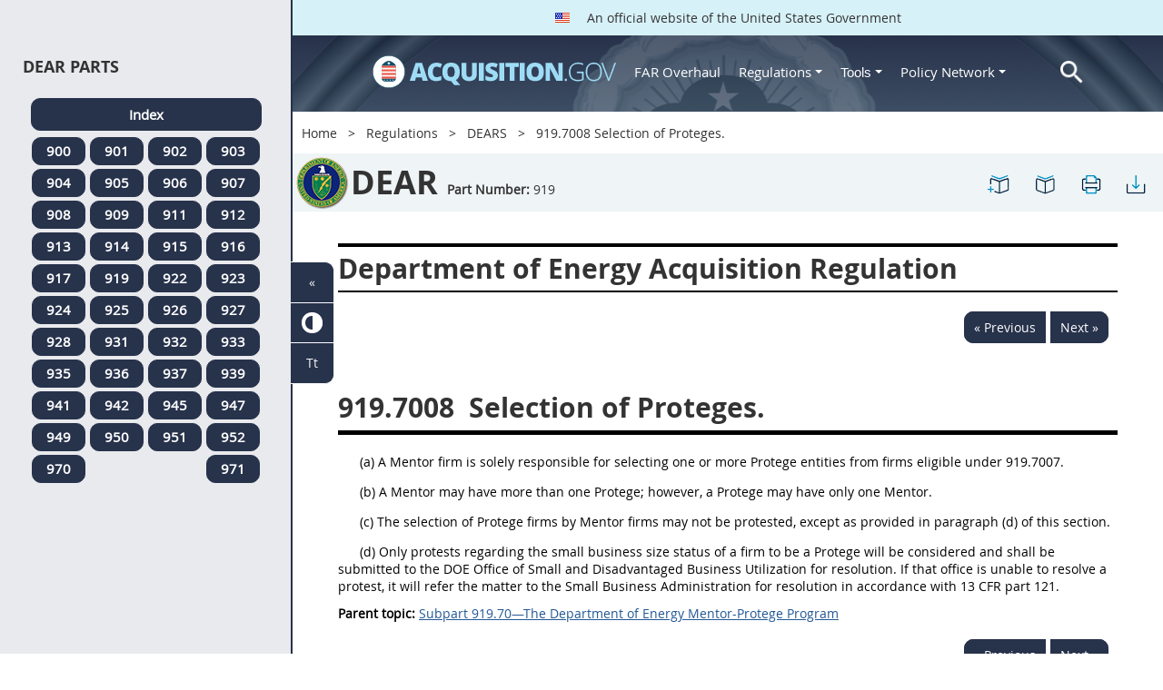

--- FILE ---
content_type: text/html; charset=UTF-8
request_url: https://login.acquisition.gov/dears/919.7008-selection-proteges.
body_size: 12486
content:
<!DOCTYPE html>
<html lang="en" dir="ltr" prefix="content: http://purl.org/rss/1.0/modules/content/  dc: http://purl.org/dc/terms/  foaf: http://xmlns.com/foaf/0.1/  og: http://ogp.me/ns#  rdfs: http://www.w3.org/2000/01/rdf-schema#  schema: http://schema.org/  sioc: http://rdfs.org/sioc/ns#  sioct: http://rdfs.org/sioc/types#  skos: http://www.w3.org/2004/02/skos/core#  xsd: http://www.w3.org/2001/XMLSchema# ">
<head>
  <meta charset="utf-8" />
<meta name="Generator" content="Drupal 10 (https://www.drupal.org)" />
<meta name="MobileOptimized" content="width" />
<meta name="HandheldFriendly" content="true" />
<meta name="viewport" content="width=device-width, initial-scale=1.0" />
<meta http-equiv="x-ua-compatible" content="ie=edge" />
<meta rel="apple-touch-icon" sizes="180x180" href="/sites/all/themes/acquisition_gov/assets/img/favicon/apple-touch-icon.png" />
<meta rel="manifest" href="/sites/all/themes/acquisition_gov/assets/img/favicon/manifest.png" />
<meta rel="mask-icon" color="#5bbad5" href="/sites/all/themes/acquisition_gov/assets/img/favicon/safari-pinned-tab.svg" />
<meta name="msapplication-config" content="/sites/all/themes/acquisition_gov/assets/img/favicon/browserconfig.xml" />
<meta name="theme-color" content="#ffffff" />
<meta name="apple-mobile-web-app-title" content="ACQ.gov" />
<meta name="application-name" content="ACQ.gov" />
<link rel="icon" href="/themes/custom/acquisition_gov/assets/img/favicon.ico" type="image/vnd.microsoft.icon" />
<script src="/sites/default/files/google_tag/ga4/google_tag.script.js?t9qmj1" defer></script>

  <title>919.7008   Selection of Proteges. | Acquisition.GOV</title>
  <link rel="stylesheet" media="all" href="/modules/contrib/ajax_loader/css/throbber-general.css?t9qmj1" />
<link rel="stylesheet" media="all" href="/core/misc/components/progress.module.css?t9qmj1" />
<link rel="stylesheet" media="all" href="/core/misc/components/ajax-progress.module.css?t9qmj1" />
<link rel="stylesheet" media="all" href="/core/modules/system/css/components/align.module.css?t9qmj1" />
<link rel="stylesheet" media="all" href="/core/modules/system/css/components/fieldgroup.module.css?t9qmj1" />
<link rel="stylesheet" media="all" href="/core/modules/system/css/components/container-inline.module.css?t9qmj1" />
<link rel="stylesheet" media="all" href="/core/modules/system/css/components/clearfix.module.css?t9qmj1" />
<link rel="stylesheet" media="all" href="/core/modules/system/css/components/details.module.css?t9qmj1" />
<link rel="stylesheet" media="all" href="/core/modules/system/css/components/hidden.module.css?t9qmj1" />
<link rel="stylesheet" media="all" href="/core/modules/system/css/components/item-list.module.css?t9qmj1" />
<link rel="stylesheet" media="all" href="/core/modules/system/css/components/js.module.css?t9qmj1" />
<link rel="stylesheet" media="all" href="/core/modules/system/css/components/nowrap.module.css?t9qmj1" />
<link rel="stylesheet" media="all" href="/core/modules/system/css/components/position-container.module.css?t9qmj1" />
<link rel="stylesheet" media="all" href="/core/modules/system/css/components/reset-appearance.module.css?t9qmj1" />
<link rel="stylesheet" media="all" href="/core/modules/system/css/components/resize.module.css?t9qmj1" />
<link rel="stylesheet" media="all" href="/core/modules/system/css/components/system-status-counter.css?t9qmj1" />
<link rel="stylesheet" media="all" href="/core/modules/system/css/components/system-status-report-counters.css?t9qmj1" />
<link rel="stylesheet" media="all" href="/core/modules/system/css/components/system-status-report-general-info.css?t9qmj1" />
<link rel="stylesheet" media="all" href="/core/modules/system/css/components/tablesort.module.css?t9qmj1" />
<link rel="stylesheet" media="all" href="/modules/contrib/jquery_ui/assets/vendor/jquery.ui/themes/base/core.css?t9qmj1" />
<link rel="stylesheet" media="all" href="/modules/contrib/jquery_ui/assets/vendor/jquery.ui/themes/base/datepicker.css?t9qmj1" />
<link rel="stylesheet" media="all" href="/modules/contrib/jquery_ui/assets/vendor/jquery.ui/themes/base/theme.css?t9qmj1" />
<link rel="stylesheet" media="all" href="/modules/custom/agov_definitions/assets/vendor/tooltipster/dist/css/tooltipster.bundle.css?t9qmj1" />
<link rel="stylesheet" media="all" href="/modules/custom/agov_definitions/assets/css/definitions.css?t9qmj1" />
<link rel="stylesheet" media="all" href="/modules/custom/agov_favorites/css/agov-favorites.css?t9qmj1" />
<link rel="stylesheet" media="all" href="/modules/custom/agov_favorites/css/messages.css?t9qmj1" />
<link rel="stylesheet" media="all" href="/modules/custom/agov_gcloud/css/gcloud.css?t9qmj1" />
<link rel="stylesheet" media="all" href="/modules/custom/agov_modals_url/vendor/tooltipster/dist/css/tooltipster.bundle.css?t9qmj1" />
<link rel="stylesheet" media="all" href="/modules/custom/agov_modals_url/css/modals_url.css?t9qmj1" />
<link rel="stylesheet" media="all" href="/modules/contrib/ajax_loader/css/circle.css?t9qmj1" />
<link rel="stylesheet" media="all" href="/modules/contrib/extlink/css/extlink.css?t9qmj1" />
<link rel="stylesheet" media="all" href="/themes/custom/acquisition_gov/css/fonts.css?t9qmj1" />
<link rel="stylesheet" media="all" href="/themes/custom/acquisition_gov/css/styles.min.css?t9qmj1" />

  
</head>
<body class="node-dears regulation dita-regulation">

        <a href="#main-content" class="usa-skipnav usa-sr-only focusable">
      Skip to main content
    </a>
    <noscript><iframe src="https://www.googletagmanager.com/ns.html?id=GTM-NN28DNZN" height="0" width="0" style="display:none;visibility:hidden"></iframe></noscript>
      <div class="dialog-off-canvas-main-canvas" data-off-canvas-main-canvas>
    <div id="acquisition-wrapper">
  <div id="acquisition-content-wrapper">
    <div class="top-wrapper">
              <section class="usa-banner">
          <div class="usa-banner">
  <div class="usa-accordion">
    <header class="usa-banner__header">
      <div class="usa-banner__inner">
        <p class="usa-banner__header-text">
          <img class="usa-banner__header-flag" src="/themes/custom/acquisition_gov/assets/img/us-flag.png" alt="U.S. flag">
          An official website of the United States Government
        </p>
      </div>
    </header>
  </div>
</div>
        </section>
            
      <div class="usa-overlay"></div>
      <div class="header-wrapper">
        <header class="usa-header usa-header--extended" id="header" role="banner">

          
          
            <div class="region region-header usa-navbar" role="banner">
    <div class="usa-logo site-logo" id="logo">

          <a class="logo-img" href="/" accesskey="1" title="Home" aria-label="Home">
        <img src="/themes/custom/acquisition_gov/logo.png" alt="Home" />
      </a>
      <a href="javascript:void(0)" id="menu-burger" title="Open main menu in mobile." aria-label="Open main menu in mobile.">
        <div class="menu-btn">
          <div class="menu-btn__burger"></div>
        </div>
      </a>
    </div>
<nav role="navigation" aria-labelledby="block-acquisition-gov-main-menu-menu" id="block-acquisition-gov-main-menu">
            
  <h2 class="usa-sr-only" id="block-acquisition-gov-main-menu-menu">Main navigation</h2>
  

        

              <ul class="menu menu--main nav">
                                  <li aria-label="Home main" class="first menu-item--level-1">
                                        
                                    <a href="/" aria-label="Home main" class="first menu-item--level-1" id="acquisition-logo">
                <img src="/themes/custom/acquisition_gov/logo.png" class="acquisition-img" alt="Acquisition.gov" width="268" height="36" />
              </a>
                                        </li>
                              <li aria-label="FAR Overhaul main" class="menu-item--level-1">
                                        
                                    <a href="/far-overhaul" aria-label="FAR Overhaul main" class="menu-item--level-1" data-drupal-link-system-path="node/63539">FAR Overhaul</a>
                                        </li>
                              <li aria-label="Regulations main" class="expanded dropdown menu-item--level-1">
                                                                          
                                    <a href="/content/regulations" title="Regulations" aria-label="Regulations main" class="expanded dropdown menu-item--level-1 dropdown-toggle" data-toggle="dropdown" data-drupal-link-system-path="node/15972">Regulations <span class="caret"></span></a>
                                                                        <div class="menu menu--main nav mega-box logged-out regulations">
                                  <div class="content">
                                  <ul class="menu menu--level-2">
                                  <li class="expanded dropdown first menu-item--level-2">
                                        
                      <span title="Regulations Row 1" aria-label="Regulations Row 1" class="expanded dropdown first menu-item--level-2">Row 1</span>
                                              <div class="mega-row">
                              <ul class="menu menu--level-3">
                                  <li class="first menu-item--level-3">
                                        
                      <a href="/browse/index/far" class="first menu-item--level-3">
                              <h3 class="far-menu-label"><img src="/themes/custom/acquisition_gov/assets/img/logos/64/FAR.png" alt="FAR"/> FAR</h3>
                          </a>
                            </li>
                              <li class="menu-item--level-3">
                                        
                      <a href="/smart-matrix" class="menu-item--level-3">
                              <img src="/themes/custom/acquisition_gov/assets/img/logos/smart-matrix.png" alt="Smart Matrix" width="22"/> Smart Matrix
                          </a>
                            </li>
                              <li class="last menu-item--level-3">
                                        
                      <a href="/chapter_99" class="last menu-item--level-3">
                              <img src="/themes/custom/acquisition_gov/assets/img/logos/27/FAR.png" alt="Chapter 99 (CAS)" width="27"/> Chapter 99 (CAS)
                          </a>
                            </li>
          </ul>
  
              </div>
                              </li>
                              <li class="expanded dropdown menu-item--level-2">
                                        
                      <span title="Regulations Row 2" aria-label="Regulations Row 2" class="expanded dropdown menu-item--level-2">Row 2</span>
                                              <div class="mega-row">
                              <ul class="menu menu--level-3">
                                  <li class="first menu-item--level-3">
                                        
                      <a href="/dfars" class="first menu-item--level-3">
                              <img src="/themes/custom/acquisition_gov/assets/img/logos/32/DFARS.png" alt="DFARS" width="32"/> DFARS
                          </a>
                            </li>
                              <li class="menu-item--level-3">
                                        
                      <a href="/dfarspgi" class="menu-item--level-3">
                              <img src="/themes/custom/acquisition_gov/assets/img/logos/32/DFARSPGI.png" alt="DFARSPGI" width="32"/> DFARSPGI
                          </a>
                            </li>
                              <li class="menu-item--level-3">
                                        
                      <a href="/afars" class="menu-item--level-3">
                              <img src="/themes/custom/acquisition_gov/assets/img/logos/32/AFARS.png" alt="AFARS" width="32"/> AFARS
                          </a>
                            </li>
                              <li class="menu-item--level-3">
                                        
                      <a href="/daffars" class="menu-item--level-3">
                              <img src="/themes/custom/acquisition_gov/assets/img/logos/32/DAFFARS.png" alt="DAFFARS" width="32"/> DAFFARS
                          </a>
                            </li>
                              <li class="menu-item--level-3">
                                        
                      <a href="/daffars/mp" class="menu-item--level-3">
                              <img src="/themes/custom/acquisition_gov/assets/img/logos/32/DAFFARS.png" alt="DAFFARS MP" width="32"/> DAFFARS MP
                          </a>
                            </li>
                              <li class="menu-item--level-3">
                                        
                      <a href="/dars" class="menu-item--level-3">
                              <img src="/themes/custom/acquisition_gov/assets/img/logos/32/DARS.png" alt="DARS" width="32"/> DARS
                          </a>
                            </li>
                              <li class="menu-item--level-3">
                                        
                      <a href="/dlad" class="menu-item--level-3">
                              <img src="/themes/custom/acquisition_gov/assets/img/logos/32/DLAD.png" alt="DLAD" width="32"/> DLAD
                          </a>
                            </li>
                              <li class="menu-item--level-3">
                                        
                      <a href="/nmcars" class="menu-item--level-3">
                              <img src="/themes/custom/acquisition_gov/assets/img/logos/32/NMCARS.png" alt="NMCARS" width="32"/> NMCARS
                          </a>
                            </li>
                              <li class="menu-item--level-3">
                                        
                      <a href="/sofars" class="menu-item--level-3">
                              <img src="/themes/custom/acquisition_gov/assets/img/logos/32/SOFARS.png" alt="SOFARS" width="32"/> SOFARS
                          </a>
                            </li>
                              <li class="last menu-item--level-3">
                                        
                      <a href="/transfars" class="last menu-item--level-3">
                              <img src="/themes/custom/acquisition_gov/assets/img/logos/32/TRANSFARS.png" alt="TRANSFARS" width="32"/> TRANSFARS
                          </a>
                            </li>
          </ul>
  
              </div>
                              </li>
                              <li class="expanded dropdown menu-item--level-2">
                                        
                      <span title="Regulations Row 3" aria-label="Regulations Row 3" class="expanded dropdown menu-item--level-2">Row 3</span>
                                              <div class="mega-row">
                              <ul class="menu menu--level-3">
                                  <li class="first menu-item--level-3">
                                        
                      <a href="/agar" class="first menu-item--level-3">
                              <img src="/themes/custom/acquisition_gov/assets/img/logos/32/AGAR.png" alt="AGAR" width="32"/> AGAR
                          </a>
                            </li>
                              <li class="menu-item--level-3">
                                        
                      <a href="/aidar" class="menu-item--level-3">
                              <img src="/themes/custom/acquisition_gov/assets/img/logos/32/AIDAR.png" alt="AIDAR" width="32"/> AIDAR
                          </a>
                            </li>
                              <li class="menu-item--level-3">
                                        
                      <a href="/car" class="menu-item--level-3">
                              <img src="/themes/custom/acquisition_gov/assets/img/logos/32/CAR.png" alt="CAR" width="32"/> CAR
                          </a>
                            </li>
                              <li class="menu-item--level-3">
                                        
                      <a href="/dears" class="menu-item--level-3">
                              <img src="/themes/custom/acquisition_gov/assets/img/logos/32/DEAR.png" alt="DEAR" width="32"/> DEAR
                          </a>
                            </li>
                              <li class="menu-item--level-3">
                                        
                      <a href="/diar" class="menu-item--level-3">
                              <img src="/themes/custom/acquisition_gov/assets/img/logos/32/DIAR.png" alt="DIAR" width="32"/> DIAR
                          </a>
                            </li>
                              <li class="menu-item--level-3">
                                        
                      <a href="/dolar" class="menu-item--level-3">
                              <img src="/themes/custom/acquisition_gov/assets/img/logos/32/DOLAR.png" alt="DOLAR" width="32"/> DOLAR
                          </a>
                            </li>
                              <li class="menu-item--level-3">
                                        
                      <a href="/dosar" class="menu-item--level-3">
                              <img src="/themes/custom/acquisition_gov/assets/img/logos/32/DOSAR.png" alt="DOSAR" width="32"/> DOSAR
                          </a>
                            </li>
                              <li class="last menu-item--level-3">
                                        
                      <a href="/dtar" class="last menu-item--level-3">
                              <img src="/themes/custom/acquisition_gov/assets/img/logos/32/DTAR.png" alt="DTAR" width="32"/> DTAR
                          </a>
                            </li>
          </ul>
  
              </div>
                              </li>
                              <li class="expanded dropdown menu-item--level-2">
                                        
                      <span title="Regulations Row 4" aria-label="Regulations Row 4" class="expanded dropdown menu-item--level-2">Row 4</span>
                                              <div class="mega-row">
                              <ul class="menu menu--level-3">
                                  <li class="first menu-item--level-3">
                                        
                      <a href="/edar" class="first menu-item--level-3">
                              <img src="/themes/custom/acquisition_gov/assets/img/logos/32/EDAR.png" alt="EDAR" width="32"/> EDAR
                          </a>
                            </li>
                              <li class="menu-item--level-3">
                                        
                      <a href="/epaar" class="menu-item--level-3">
                              <img src="/themes/custom/acquisition_gov/assets/img/logos/32/EPAAR.png" alt="EPAAR" width="32"/> EPAAR
                          </a>
                            </li>
                              <li class="menu-item--level-3">
                                        
                      <a href="/fehbar" class="menu-item--level-3">
                              <img src="/themes/custom/acquisition_gov/assets/img/logos/32/FEHBAR.png" alt="FEHBAR" width="32"/> FEHBAR
                          </a>
                            </li>
                              <li class="menu-item--level-3">
                                        
                      <a href="/browse/index/gsam" class="menu-item--level-3">
                              <img src="/themes/custom/acquisition_gov/assets/img/logos/32/GSAM.png" alt="GSAM/R" width="32"/> GSAM/R
                          </a>
                            </li>
                              <li class="menu-item--level-3">
                                        
                      <a href="/hhsar" class="menu-item--level-3">
                              <img src="/themes/custom/acquisition_gov/assets/img/logos/32/HHSAR.png" alt="HHSAR" width="32"/> HHSAR
                          </a>
                            </li>
                              <li class="menu-item--level-3">
                                        
                      <a href="/hsar" class="menu-item--level-3">
                              <img src="/themes/custom/acquisition_gov/assets/img/logos/32/HSAR.png" alt="HSAR" width="32"/> HSAR
                          </a>
                            </li>
                              <li class="last menu-item--level-3">
                                        
                      <a href="/hudar" class="last menu-item--level-3">
                              <img src="/themes/custom/acquisition_gov/assets/img/logos/32/HUDAR.png" alt="HUDAR" width="32"/> HUDAR
                          </a>
                            </li>
          </ul>
  
              </div>
                              </li>
                              <li class="expanded dropdown last menu-item--level-2">
                                        
                      <span title="Regulations Row 5" aria-label="Regulations Row 5" class="expanded dropdown last menu-item--level-2">Row 5</span>
                                              <div class="mega-row">
                              <ul class="menu menu--level-3">
                                  <li class="first menu-item--level-3">
                                        
                      <a href="/iaar" class="first menu-item--level-3">
                              <img src="/themes/custom/acquisition_gov/assets/img/logos/32/IAAR.png" alt="IAAR" width="32"/> IAAR
                          </a>
                            </li>
                              <li class="menu-item--level-3">
                                        
                      <a href="/jar" class="menu-item--level-3">
                              <img src="/themes/custom/acquisition_gov/assets/img/logos/32/JAR.png" alt="JAR" width="32"/> JAR
                          </a>
                            </li>
                              <li class="menu-item--level-3">
                                        
                      <a href="/lifar" class="menu-item--level-3">
                              <img src="/themes/custom/acquisition_gov/assets/img/logos/32/LIFAR.png" alt="LIFAR" width="32"/> LIFAR
                          </a>
                            </li>
                              <li class="menu-item--level-3">
                                        
                      <a href="/nfs" class="menu-item--level-3">
                              <img src="/themes/custom/acquisition_gov/assets/img/logos/32/NFS.png" alt="NFS" width="32"/> NFS
                          </a>
                            </li>
                              <li class="menu-item--level-3">
                                        
                      <a href="/nrcar" class="menu-item--level-3">
                              <img src="/themes/custom/acquisition_gov/assets/img/logos/32/NRCAR.png" alt="NRCAR" width="32"/> NRCAR
                          </a>
                            </li>
                              <li class="menu-item--level-3">
                                        
                      <a href="/tar" class="menu-item--level-3">
                              <img src="/themes/custom/acquisition_gov/assets/img/logos/32/TAR.png" alt="TAR" width="32"/> TAR
                          </a>
                            </li>
                              <li class="last menu-item--level-3">
                                        
                      <a href="/vaar" class="last menu-item--level-3">
                              <img src="/themes/custom/acquisition_gov/assets/img/logos/32/VAAR.png" alt="VAAR" width="32"/> VAAR
                          </a>
                            </li>
          </ul>
  
              </div>
                              </li>
          </ul>
  
                  </div>
                              </div>
                              </li>
                              <li aria-label="Tools main" class="expanded dropdown menu-item--level-1">
                                                                          
                                    <button title="Tools" aria-label="Tools main" class="expanded dropdown menu-item--level-1 dropdown-toggle" data-toggle="dropdown" type="button">Tools <span class="caret"></span></button>
                                                                        <div class="mega-box logged-out regulations tools">
                                  <div class="content">
                                  <ul class="menu menu--level-2">
                                  <li class="first menu-item--level-2">
                                        
                      <a href="/archives?type=FAR" title="Archives" aria-label="Archives" class="first menu-item--level-2" data-drupal-link-query="{&quot;type&quot;:&quot;FAR&quot;}" data-drupal-link-system-path="archives">Archives</a>
                            </li>
                              <li class="menu-item--level-2">
                                        
                      <a href="/smart-matrix" title="Smart Matrix" aria-label="Smart Matrix" class="menu-item--level-2" data-drupal-link-system-path="smart-matrix">Smart Matrix</a>
                            </li>
                              <li class="menu-item--level-2">
                                        
                      <a href="/search/advanced?keys=&amp;page=0&amp;sort_by=search_api_relevance&amp;sort_order=DESC&amp;type%5Bfar_dita%5D=far_dita" title="Regulations Search" aria-label="Regulations Search" class="menu-item--level-2" data-drupal-link-query="{&quot;keys&quot;:&quot;&quot;,&quot;page&quot;:&quot;0&quot;,&quot;sort_by&quot;:&quot;search_api_relevance&quot;,&quot;sort_order&quot;:&quot;DESC&quot;,&quot;type&quot;:{&quot;far_dita&quot;:&quot;far_dita&quot;}}" data-drupal-link-system-path="search/advanced">Regulations Search</a>
                            </li>
                              <li class="last menu-item--level-2">
                                        
                      <a href="/arc" title="Acquisition Regulation Comparator (ARC)" aria-label="Acquisition Regulation Comparator (ARC)" class="last menu-item--level-2" data-drupal-link-system-path="arc">Acquisition Regulation Comparator (ARC)</a>
                            </li>
          </ul>
  
                  </div>
                              </div>
                              </li>
                              <li aria-label="Policy Network main" class="expanded dropdown menu-item--level-1">
                                                                          
                                    <a href="/policy-network" aria-label="Policy Network main" class="expanded dropdown menu-item--level-1 dropdown-toggle" data-toggle="dropdown" data-drupal-link-system-path="node/3846">Policy Network <span class="caret"></span></a>
                                                                        <div class="mega-box logged-out regulations tools policy-network">
                                  <div class="content">
                                  <ul class="menu menu--level-2">
                                  <li class="first menu-item--level-2">
                                        
                      <a href="/cao-home" class="first menu-item--level-2" data-drupal-link-system-path="node/3756">CAOC</a>
                            </li>
                              <li class="menu-item--level-2">
                                        
                      <a href="/content/civilian-agency-acquisition-council-caac" class="menu-item--level-2" data-drupal-link-system-path="node/3244">CAAC</a>
                            </li>
                              <li class="menu-item--level-2">
                                        
                      <a href="/far-council" class="menu-item--level-2" data-drupal-link-system-path="node/3849">FAR Council</a>
                            </li>
                              <li class="last menu-item--level-2">
                                        
                      <a href="/isdc-home" class="last menu-item--level-2" data-drupal-link-system-path="node/3851">ISDC</a>
                            </li>
          </ul>
  
                  </div>
                              </div>
                              </li>
                              <li aria-label="Search main" class="last menu-item--level-1">
                                        
                                    <a href="/search/advanced?keys=&amp;page=0&amp;sort_by=search_api_relevance&amp;sort_order=DESC&amp;type%5Bfar_dita%5D=far_dita" aria-label="Search main" class="last menu-item--level-1" id="acquisition-search">
                <img src="/themes/custom/acquisition_gov/assets/img/search-icon.png" class="acquisition-img" alt="Search Acquisition.gov" width="25" height="25"/>
              </a>
                                        </li>
          </ul>
  

  </nav>

</div>


            
        </header>
      </div>
    </div>

    
    <main class="main-content usa-layout-docs usa-section agov-main-section " role="main" id="main-content">

      <div class="grid-container">

                  <div class="grid-row grid-row-breadcrumb">
                  <div id="block-breadcrumbs" class="block block-system block-system-breadcrumb-block">
  
    
          <nav role="navigation" aria-labelledby="system-breadcrumb">
        <h2 id="system-breadcrumb" class="usa-sr-only">Breadcrumb</h2>
        <ol class="usa-breadcrumb__list">
                            <li class="usa-breadcrumb__list-item">
                                            <a href="/" class="usa-breadcrumb__link">Home</a>
                                    </li>
                            <li class="usa-breadcrumb__list-item">
                                            <a href="/content/regulations" class="usa-breadcrumb__link">Regulations</a>
                                    </li>
                            <li class="usa-breadcrumb__list-item">
                                            <a href="/dears" class="usa-breadcrumb__link">DEARS</a>
                                    </li>
                            <li class="usa-breadcrumb__list-item">
                                            919.7008   Selection of Proteges.
                                    </li>
                    </ol>
    </nav>

  </div>

  
          </div>
        
                  <div class="grid-row dfars-grid-row grid-row-secondary-menu">
            <div class="usa-nav__secondary">
    <div class="usa-nav__secondary usa-secondary_menus">
        <a href="javascript:void(0)" id="caoc-menu-burger"  title="Open caoc menu in mobile." aria-label="Open caoc menu in mobile.">
            <div class="caoc-menu-btn">
                <div class="caoc-menu-btn__burger"></div>
            </div>
        </a>
        <div id="block-regulationtitleblock" class="block block-agov-browse block-agov-regulation-title-favorites-block">
  
    
      <div class="agov-regulation-title"><div class="agov-regulation-title-image"><img src="/themes/custom/acquisition_gov/assets/img/logos/64/DEARS.png" class="acquisition-img" alt="HTML" /></div>
<div class="agov-regulation-title-text"><h1>DEAR</h1><p><b>Part Number:</b> <span id="open-left-side-menu-non-dita" data-type="dears" data-part="919">919</p></div>
</div>
<ul class="usa-nav__secondary-links"><li><a href="/dears/919.7008-selection-proteges." id="favorites-create-bookmark" title="Add Bookmark" aria-label="919.7008   Selection of Proteges." data-node="46776" data-title="919.7008   Selection of Proteges." target="_self"><img src="/modules/custom/agov_favorites/images/30px/bookmark-add.png" width="30" alt="919.7008   Selection of Proteges." /></a></li><li><a href="/get-bookmarks" id="favorites-open-bookmarks" title="Open bookmarks." aria-label="Open bookmarks." data-node="46776" data-title="Open bookmarks." target="_self"><img src="/modules/custom/agov_favorites/images/30px/bookmark-open.png" width="30" alt="Open bookmarks." /></a></li><li><a href="/node/46776/printable/print" id="print-page" title="Print 919.7008   Selection of Proteges. page." aria-label="Print 919.7008   Selection of Proteges. page." data-node="46776" data-title="Print 919.7008   Selection of Proteges. page." target="_blank"><img src="/modules/custom/agov_favorites/images/30px/print.png" width="30" alt="Print 919.7008   Selection of Proteges. page." /></a></li><li><a href="/node/46776/printable/pdf" id="download-pdf" title="Download 919.7008   Selection of Proteges. page." aria-label="Download 919.7008   Selection of Proteges. page." data-node="46776" data-title="Download 919.7008   Selection of Proteges. page." target="_blank"><img src="/modules/custom/agov_favorites/images/30px/download.png" width="30" alt="Download 919.7008   Selection of Proteges. page." /></a></li></ul>
  </div>

    </div>
</div>
          </div>
        
                  <div class="agov-status-messages">
            <div data-drupal-messages-fallback class="hidden"></div>


          </div>

                                <div class="grid-row ">
              
            </div>
                  
        <div class="grid-row grid-gap">
          
          <div class="usa-layout-docs__main desktop:grid-col-fill">
                <div id="block-nonditaregulationtitleblock" class="block block-agov-browse block-agov-nondita-regulation-title-block">
  
    
        <div class="nopadding">
    <h2 class="non-dita-regulation-title">Department of Energy Acquisition Regulation</h2>
  </div>

  </div>
<div id="block-regulationpageblock" class="block block-agov-browse block-agov-regulation-page-block">
  
    
      <div class="nextprev"><a href="/dears/919.7007-eligibility-be-protege." class="docprevious docprevround" title="Previous" aria-label="Previous">« Previous</a><a href="/dears/919.7009-process-participation-program." class="docnext docnextround" title="Next" aria-label="Next">Next »</a></div>
<div class="regulation-content">
919.7008 Selection of Proteges.<article role="article" aria-labelledby="ariaid-title1">    <article class="nested0" aria-labelledby="ariaid-title1" id="Section_919_7008_T48_5032118618">       <h1 class="title topictitle1" id="ariaid-title1">          <span class="ph autonumber">919.7008</span> Selection of Proteges.</h1>       <div class="body conbody">          <p class="p List1">(a) A Mentor firm is solely responsible for selecting one or more Protege entities from firms eligible under 919.7007.  </p>          <p class="p List1">(b) A Mentor may have more than one Protege; however, a Protege may have only one Mentor.  </p>          <p class="p List1">(c) The selection of Protege firms by Mentor firms may not be protested, except as provided in paragraph (d) of this section.  </p>          <p class="p List1">(d) Only protests regarding the small business size status of a firm to be a Protege will be considered and shall be submitted to the DOE Office of Small and Disadvantaged Business Utilization for resolution. If that office is unable to resolve a protest, it will refer the matter to the Small Business Administration for resolution in accordance with 13 CFR part 121.  </p>       </div>    <nav role="navigation" class="related-links"><div class="familylinks"><div class="parentlink"><strong>Parent topic:</strong>  <a class="link String2Xref" href="/dears/subpart-919.70%E2%80%94-department-energy-mentor-protege-program" title="Subpart 919.70&mdash;The Department of Energy Mentor-Protege Program" aria-label="Subpart 919.70—The Department of Energy Mentor-Protege Program. Link 0">Subpart 919.70&mdash;The Department of Energy Mentor-Protege Program</a></div></div></nav></article> </article>
</div>
<div class="nextprev"><a href="/dears/919.7007-eligibility-be-protege." class="docprevious docprevround" title="Previous" aria-label="Previous">« Previous</a><a href="/dears/919.7009-process-participation-program." class="docnext docnextround" title="Next" aria-label="Next">Next »</a></div>

  </div>
<div id="block-favoriteslinksblock" class="block block-agov-favorites block-agov-favorites-links-block">
  
    
      <div id="favorites-container"><div id="favorites-header"><h4 id="favorites-heading">Favorite</h4><h4 id="favorites-close-bookmarks">X</h4></div>
<div id="favorites-menu-container"></div>
</div>

  </div>
<div id="block-messagemodalblock" class="block block-agov-favorites block-agov-message-modal-block">
  
    
      <div class="messages-overlay"><div id="messages-container"><div id="messages-header"></div>
<div id="messages-menu-container"></div>
</div>
</div>

  </div>
<div id="block-acquisition-gov-content" class="block block-system block-system-main-block">
  
    
      
  </div>


          </div>
                  </div>
      </div>

      <div id="left-side-menu" class="left-sidenav open">
        <div class="left-side-menu-items">
          <div id="parts-column">
            <div id="parts-column-header">
              <h2>DEAR Parts</h2>
            </div>
            <div id="parts-wrapper">
                                    <nav role="navigation" aria-labelledby="block-regulationsdearsmenu-2-menu" id="block-regulationsdearsmenu-2">
            
  <h2 class="usa-sr-only" id="block-regulationsdearsmenu-2-menu">Regulations Dears Menu</h2>
  

        
      <ul class="menu menu--regulations-dears-menu nav">
                              <li aria-label="Index regulations-dears-menu" class="first">
                                                  <a href="/dears" class="regulation-part-full-link first" title="DEARS Index" aria-label="Index regulations-dears-menu" data-drupal-link-system-path="dears">Index</a>
                  </li>
                              <li aria-label="900 regulations-dears-menu">
                                                  <a href="/dears/part-900-reserved" class="regulation-part-link" title="PART 900 [RESERVED]" aria-label="900 regulations-dears-menu" data-drupal-link-system-path="node/46505">900</a>
                  </li>
                              <li aria-label="901 regulations-dears-menu">
                                                  <a href="/dears/part-901%E2%80%94federal-acquisition-regulations-system" class="regulation-part-link" title="PART 901—FEDERAL ACQUISITION REGULATIONS SYSTEM" aria-label="901 regulations-dears-menu" data-drupal-link-system-path="node/46506">901</a>
                  </li>
                              <li aria-label="902 regulations-dears-menu">
                                                  <a href="/dears/part-902%E2%80%94definitions-words-and-terms" class="regulation-part-link" title="PART 902—DEFINITIONS OF WORDS AND TERMS" aria-label="902 regulations-dears-menu" data-drupal-link-system-path="node/46524">902</a>
                  </li>
                              <li aria-label="903 regulations-dears-menu">
                                                  <a href="/dears/part-903%E2%80%94improper-business-practices-and-personal-conflicts-interest" class="regulation-part-link" title="PART 903—IMPROPER BUSINESS PRACTICES AND PERSONAL CONFLICTS OF INTEREST" aria-label="903 regulations-dears-menu" data-drupal-link-system-path="node/46529">903</a>
                  </li>
                              <li aria-label="904 regulations-dears-menu">
                                                  <a href="/dears/part-904%E2%80%94administrative-matters" class="regulation-part-link" title="PART 904—ADMINISTRATIVE MATTERS" aria-label="904 regulations-dears-menu" data-drupal-link-system-path="node/46556">904</a>
                  </li>
                              <li aria-label="905 regulations-dears-menu">
                                                  <a href="/dears/part-905%E2%80%94publicizing-contract-actions" class="regulation-part-link" title="PART 905—PUBLICIZING CONTRACT ACTIONS" aria-label="905 regulations-dears-menu" data-drupal-link-system-path="node/46584">905</a>
                  </li>
                              <li aria-label="906 regulations-dears-menu">
                                                  <a href="/dears/part-906%E2%80%94competition-requirements" class="regulation-part-link" title="PART 906—COMPETITION REQUIREMENTS" aria-label="906 regulations-dears-menu" data-drupal-link-system-path="node/46587">906</a>
                  </li>
                              <li aria-label="907 regulations-dears-menu">
                                                  <a href="/dears/part-907-reserved" class="regulation-part-link" title="PART 907 [RESERVED]" aria-label="907 regulations-dears-menu" data-drupal-link-system-path="node/46596">907</a>
                  </li>
                              <li aria-label="908 regulations-dears-menu">
                                                  <a href="/dears/part-908%E2%80%94required-sources-supplies-and-services" class="regulation-part-link" title="PART 908—REQUIRED SOURCES OF SUPPLIES AND SERVICES" aria-label="908 regulations-dears-menu" data-drupal-link-system-path="node/46597">908</a>
                  </li>
                              <li aria-label="909 regulations-dears-menu">
                                                  <a href="/dears/part-909%E2%80%94contractor-qualifications" class="regulation-part-link" title="PART 909—CONTRACTOR QUALIFICATIONS" aria-label="909 regulations-dears-menu" data-drupal-link-system-path="node/46634">909</a>
                  </li>
                              <li aria-label="911 regulations-dears-menu">
                                                  <a href="/dears/part-911%E2%80%94describing-agency-needs" class="regulation-part-link" title="PART 911—DESCRIBING AGENCY NEEDS" aria-label="911 regulations-dears-menu" data-drupal-link-system-path="node/46657">911</a>
                  </li>
                              <li aria-label="912 regulations-dears-menu">
                                                  <a href="/dears/part-912%E2%80%94acquisition-commercial-items" class="regulation-part-link" title="PART 912—ACQUISITION OF COMMERCIAL ITEMS" aria-label="912 regulations-dears-menu" data-drupal-link-system-path="node/46662">912</a>
                  </li>
                              <li aria-label="913 regulations-dears-menu">
                                                  <a href="/dears/part-913%E2%80%94simplified-acquisition-procedures" class="regulation-part-link" title="PART 913—SIMPLIFIED ACQUISITION PROCEDURES" aria-label="913 regulations-dears-menu" data-drupal-link-system-path="node/46666">913</a>
                  </li>
                              <li aria-label="914 regulations-dears-menu">
                                                  <a href="/dears/part-914%E2%80%94sealed-bidding" class="regulation-part-link" title="PART 914—SEALED BIDDING" aria-label="914 regulations-dears-menu" data-drupal-link-system-path="node/46670">914</a>
                  </li>
                              <li aria-label="915 regulations-dears-menu">
                                                  <a href="/dears/part-915%E2%80%94contracting-negotiation" class="regulation-part-link" title="PART 915—CONTRACTING BY NEGOTIATION" aria-label="915 regulations-dears-menu" data-drupal-link-system-path="node/46680">915</a>
                  </li>
                              <li aria-label="916 regulations-dears-menu">
                                                  <a href="/dears/part-916%E2%80%94types-contracts" class="regulation-part-link" title="PART 916—TYPES OF CONTRACTS" aria-label="916 regulations-dears-menu" data-drupal-link-system-path="node/46718">916</a>
                  </li>
                              <li aria-label="917 regulations-dears-menu">
                                                  <a href="/dears/part-917%E2%80%94special-contracting-methods" class="regulation-part-link" title="PART 917—SPECIAL CONTRACTING METHODS" aria-label="917 regulations-dears-menu" data-drupal-link-system-path="node/46733">917</a>
                  </li>
                              <li aria-label="919 regulations-dears-menu">
                                                  <a href="/dears/part-919%E2%80%94small-business-programs" class="regulation-part-link" title="PART 919—SMALL BUSINESS PROGRAMS" aria-label="919 regulations-dears-menu" data-drupal-link-system-path="node/46754">919</a>
                  </li>
                              <li aria-label="922 regulations-dears-menu">
                                                  <a href="/dears/part-922%E2%80%94application-labor-laws-government-acquisition" class="regulation-part-link" title="PART 922—APPLICATION OF LABOR LAWS TO GOVERNMENT ACQUISITION" aria-label="922 regulations-dears-menu" data-drupal-link-system-path="node/46783">922</a>
                  </li>
                              <li aria-label="923 regulations-dears-menu">
                                                  <a href="/dears/part-923%E2%80%94environment-sustainable-acquisition-and-material-safety" class="regulation-part-link" title="PART 923—ENVIRONMENT, SUSTAINABLE ACQUISITION, AND MATERIAL SAFETY" aria-label="923 regulations-dears-menu" data-drupal-link-system-path="node/46797">923</a>
                  </li>
                              <li aria-label="924 regulations-dears-menu">
                                                  <a href="/dears/part-924%E2%80%94protection-privacy-and-freedom-information" class="regulation-part-link" title="PART 924—PROTECTION OF PRIVACY AND FREEDOM OF INFORMATION" aria-label="924 regulations-dears-menu" data-drupal-link-system-path="node/46815">924</a>
                  </li>
                              <li aria-label="925 regulations-dears-menu">
                                                  <a href="/dears/part-925%E2%80%94foreign-acquisition" class="regulation-part-link" title="PART 925—FOREIGN ACQUISITION" aria-label="925 regulations-dears-menu" data-drupal-link-system-path="node/46818">925</a>
                  </li>
                              <li aria-label="926 regulations-dears-menu">
                                                  <a href="/dears/part-926%E2%80%94other-socioeconomic-programs" class="regulation-part-link" title="PART 926—OTHER SOCIOECONOMIC PROGRAMS" aria-label="926 regulations-dears-menu" data-drupal-link-system-path="node/46838">926</a>
                  </li>
                              <li aria-label="927 regulations-dears-menu">
                                                  <a href="/dears/part-927%E2%80%94patents-data-and-copyrights" class="regulation-part-link" title="PART 927—PATENTS, DATA, AND COPYRIGHTS" aria-label="927 regulations-dears-menu" data-drupal-link-system-path="node/46853">927</a>
                  </li>
                              <li aria-label="928 regulations-dears-menu">
                                                  <a href="/dears/part-928%E2%80%94bonds-and-insurance" class="regulation-part-link" title="PART 928—BONDS AND INSURANCE" aria-label="928 regulations-dears-menu" data-drupal-link-system-path="node/46880">928</a>
                  </li>
                              <li aria-label="931 regulations-dears-menu">
                                                  <a href="/dears/part-931%E2%80%94contract-cost-principles-and-procedures" class="regulation-part-link" title="PART 931—CONTRACT COST PRINCIPLES AND PROCEDURES" aria-label="931 regulations-dears-menu" data-drupal-link-system-path="node/46890">931</a>
                  </li>
                              <li aria-label="932 regulations-dears-menu">
                                                  <a href="/dears/part-932%E2%80%94contract-financing" class="regulation-part-link" title="PART 932—CONTRACT FINANCING" aria-label="932 regulations-dears-menu" data-drupal-link-system-path="node/46900">932</a>
                  </li>
                              <li aria-label="933 regulations-dears-menu">
                                                  <a href="/dears/part-933%E2%80%94protests-disputes-and-appeals" class="regulation-part-link" title="PART 933—PROTESTS, DISPUTES, AND APPEALS" aria-label="933 regulations-dears-menu" data-drupal-link-system-path="node/46927">933</a>
                  </li>
                              <li aria-label="935 regulations-dears-menu">
                                                  <a href="/dears/part-935%E2%80%94research-and-development-contracting" class="regulation-part-link" title="PART 935—RESEARCH AND DEVELOPMENT CONTRACTING" aria-label="935 regulations-dears-menu" data-drupal-link-system-path="node/46934">935</a>
                  </li>
                              <li aria-label="936 regulations-dears-menu">
                                                  <a href="/dears/part-936%E2%80%94construction-and-architect-engineer-contracts" class="regulation-part-link" title="PART 936—CONSTRUCTION AND ARCHITECT-ENGINEER CONTRACTS" aria-label="936 regulations-dears-menu" data-drupal-link-system-path="node/46938">936</a>
                  </li>
                              <li aria-label="937 regulations-dears-menu">
                                                  <a href="/dears/part-937%E2%80%94service-contracting" class="regulation-part-link" title="PART 937—SERVICE CONTRACTING" aria-label="937 regulations-dears-menu" data-drupal-link-system-path="node/46949">937</a>
                  </li>
                              <li aria-label="939 regulations-dears-menu">
                                                  <a href="/dears/part-939%E2%80%94acquisition-information-technology" class="regulation-part-link" title="PART 939—ACQUISITION OF INFORMATION TECHNOLOGY" aria-label="939 regulations-dears-menu" data-drupal-link-system-path="node/46954">939</a>
                  </li>
                              <li aria-label="941 regulations-dears-menu">
                                                  <a href="/dears/part-941%E2%80%94acquisition-utility-services" class="regulation-part-link" title="PART 941—ACQUISITION OF UTILITY SERVICES" aria-label="941 regulations-dears-menu" data-drupal-link-system-path="node/46959">941</a>
                  </li>
                              <li aria-label="942 regulations-dears-menu">
                                                  <a href="/dears/part-942%E2%80%94contract-administration-and-audit-services" class="regulation-part-link" title="PART 942—CONTRACT ADMINISTRATION AND AUDIT SERVICES" aria-label="942 regulations-dears-menu" data-drupal-link-system-path="node/46964">942</a>
                  </li>
                              <li aria-label="945 regulations-dears-menu">
                                                  <a href="/dears/part-945%E2%80%94government-property" class="regulation-part-link" title="PART 945—GOVERNMENT PROPERTY" aria-label="945 regulations-dears-menu" data-drupal-link-system-path="node/46977">945</a>
                  </li>
                              <li aria-label="947 regulations-dears-menu">
                                                  <a href="/dears/part-947%E2%80%94transportation" class="regulation-part-link" title="PART 947—TRANSPORTATION" aria-label="947 regulations-dears-menu" data-drupal-link-system-path="node/47004">947</a>
                  </li>
                              <li aria-label="949 regulations-dears-menu">
                                                  <a href="/dears/part-949%E2%80%94termination-contracts" class="regulation-part-link" title="PART 949—TERMINATION OF CONTRACTS" aria-label="949 regulations-dears-menu" data-drupal-link-system-path="node/47009">949</a>
                  </li>
                              <li aria-label="950 regulations-dears-menu">
                                                  <a href="/dears/part-950%E2%80%94extraordinary-contractual-actions-and-safety-act" class="regulation-part-link" title="PART 950—EXTRAORDINARY CONTRACTUAL ACTIONS AND THE SAFETY ACT" aria-label="950 regulations-dears-menu" data-drupal-link-system-path="node/47015">950</a>
                  </li>
                              <li aria-label="951 regulations-dears-menu">
                                                  <a href="/dears/part-951%E2%80%94use-government-sources-contractors" class="regulation-part-link" title="PART 951—USE OF GOVERNMENT SOURCES BY CONTRACTORS" aria-label="951 regulations-dears-menu" data-drupal-link-system-path="node/47028">951</a>
                  </li>
                              <li aria-label="952 regulations-dears-menu">
                                                  <a href="/dears/part-952%E2%80%94solicitation-provisions-and-contract-clauses" class="regulation-part-link" title="PART 952—SOLICITATION PROVISIONS AND CONTRACT CLAUSES" aria-label="952 regulations-dears-menu" data-drupal-link-system-path="node/47036">952</a>
                  </li>
                              <li aria-label="970 regulations-dears-menu">
                                                  <a href="/dears/part-970%E2%80%94doe-management-and-operating-contracts" class="regulation-part-link" title="PART 970—DOE MANAGEMENT AND OPERATING CONTRACTS" aria-label="970 regulations-dears-menu" data-drupal-link-system-path="node/47114">970</a>
                  </li>
                              <li aria-label="971 regulations-dears-menu" class="last">
                                                  <a href="/dears/parts-971-999-reserved" class="regulation-part-link last" title="PARTS 971-999 [RESERVED]" aria-label="971 regulations-dears-menu" data-drupal-link-system-path="node/62909">971</a>
                  </li>
          </ul>
  

  </nav>

  
                          </div>
                      </div>
        </div>
      </div>

      <div id="right-side-menu" class="sidenav">
        <a href="javascript:void(0)" id="menu-close-burger">&times;</a>
        <div class="right-side-menu-items">
                      

                    <ul class="menu menu--main-navigation-mobile nav">
                                                                  <li aria-label="FAR Overhaul main_navigation_mobile" class="first menu-item--level-1">
                                                                                    <a href="/far-overhaul" aria-label="FAR Overhaul main_navigation_mobile" class="first menu-item--level-1" data-drupal-link-system-path="node/63539">FAR Overhaul</a>
                    </li>
                                                              <li aria-label="Regulations main_navigation_mobile" class="menu-item--level-1">
                                                                                    <a href="/content/regulations" title="Regulations" aria-label="Regulations main_navigation_mobile" class="menu-item--level-1" data-drupal-link-system-path="node/15972">Regulations</a>
                    </li>
                                                              <li aria-label="Tools main_navigation_mobile" class="expanded dropdown menu-item--level-1">
                                                                    
                                                                                          <span title="Tools" aria-label="Tools main_navigation_mobile" class="expanded dropdown menu-item--level-1 dropdown-toggle" data-toggle="dropdown">Tools <span class="caret"></span></span>
                                              <ul class="dropdown-menu">
                                                                  <li class="first menu-item--level-2">
                                                                                    <a href="/archives?type=FAR" title="Archives" aria-label="Archives" class="first menu-item--level-2" data-drupal-link-query="{&quot;type&quot;:&quot;FAR&quot;}" data-drupal-link-system-path="archives">Archives</a>
                    </li>
                                                              <li class="menu-item--level-2">
                                                                                    <a href="/smart-matrix" title="Smart Matrix" aria-label="Smart Matrix" class="menu-item--level-2" data-drupal-link-system-path="smart-matrix">Smart Matrix</a>
                    </li>
                                                              <li class="menu-item--level-2">
                                                                                    <a href="/search/advanced?keys=&amp;page=0&amp;sort_by=search_api_relevance&amp;sort_order=DESC&amp;type%5Bfar_dita%5D=far_dita" title="Regulations Search" aria-label="Regulations Search" class="menu-item--level-2" data-drupal-link-query="{&quot;keys&quot;:&quot;&quot;,&quot;page&quot;:&quot;0&quot;,&quot;sort_by&quot;:&quot;search_api_relevance&quot;,&quot;sort_order&quot;:&quot;DESC&quot;,&quot;type&quot;:{&quot;far_dita&quot;:&quot;far_dita&quot;}}" data-drupal-link-system-path="search/advanced">Regulations Search</a>
                    </li>
                                                              <li class="last menu-item--level-2">
                                                                                    <a href="/arc" title="Acquisition Regulation Comparator (ARC)" aria-label="Acquisition Regulation Comparator (ARC)" class="last menu-item--level-2" data-drupal-link-system-path="arc">Acquisition Regulation Comparator (ARC)</a>
                    </li>
          </ul>
  
                    </li>
                                                              <li aria-label="Policy Network main_navigation_mobile" class="expanded dropdown menu-item--level-1">
                                                                                                                                                                            <span title="Policy Network" aria-label="Policy Network main_navigation_mobile" class="expanded dropdown menu-item--level-1 dropdown-toggle" id="agov-policy-network" data-toggle="dropdown">Policy Network <span id="agov-policy-network-dropdown-caret" class="caret"></span></span>
                                              <ul class="dropdown-menu agov-class-policy-network">
                                                                  <li class="expanded dropdown first menu-item--level-2">
                                                                                                                                                                            <span title="CAO.gov" aria-label="CAO.gov" class="expanded dropdown first menu-item--level-2 dropdown-toggle" id="agov-cao-dot-gov" data-toggle="dropdown">CAO.gov <span id="agov-cao-dot-gov-dropdown-caret" class="caret"></span></span>
                                                        <ul class="dropdown-menu agov-class-cao-dot-gov">
                                                                  <li class="first menu-item--level-3">
                                                                                    <a href="/cao-home" title="CAO Home" aria-label="CAO Home" class="first menu-item--level-3" data-drupal-link-system-path="node/3756">CAO Home</a>
                    </li>
                                                              <li class="menu-item--level-3">
                                                                                    <span title="Council Member" aria-label="Council Member" class="menu-item--level-3">Council Member</span>
                    </li>
                                                              <li class="expanded dropdown last menu-item--level-3">
                                                                                                                                                                            <span title="Council Defining Documents" aria-label="Council Defining Documents" class="expanded dropdown last menu-item--level-3 dropdown-toggle" id="agov-council-documents" data-toggle="dropdown">Council Defining Documents <span id="agov-council-documents-dropdown-caret" class="caret"></span></span>
                                                                    <ul class="dropdown-menu agov-class-council-documents">
                                                                  <li class="first menu-item--level-4">
                                                                                    <a href="/caoc-history" title="CAOC History" aria-label="CAOC History" class="first menu-item--level-4" data-drupal-link-system-path="node/3760">CAOC History</a>
                    </li>
                                                              <li class="last menu-item--level-4">
                                                                                    <a href="/caoc-charter" title="CAOC Charter" aria-label="CAOC Charter" class="last menu-item--level-4" data-drupal-link-system-path="node/3759">CAOC Charter</a>
                    </li>
          </ul>
  
                    </li>
          </ul>
  
                    </li>
                                                              <li class="menu-item--level-2">
                                                                                    <a href="/content/civilian-agency-acquisition-council-caac" title="Civilian Agency Acquisition Council (CAAC)" aria-label="Civilian Agency Acquisition Council (CAAC)" class="menu-item--level-2" data-drupal-link-system-path="node/3244">Civilian Agency Acquisition Council (CAAC)</a>
                    </li>
                                                              <li class="menu-item--level-2">
                                                                                    <a href="/far-council" title="Federal Acquisition Regulatory Council" aria-label="Federal Acquisition Regulatory Council" class="menu-item--level-2" data-drupal-link-system-path="node/3849">Federal Acquisition Regulatory Council</a>
                    </li>
                                                              <li class="last menu-item--level-2">
                                                                                    <a href="/isdc-home" title="Interagency Suspension and Debarment Committee (ISDC)" aria-label="Interagency Suspension and Debarment Committee (ISDC)" class="last menu-item--level-2" data-drupal-link-system-path="node/3851">Interagency Suspension and Debarment Committee (ISDC)</a>
                    </li>
          </ul>
  
                    </li>
                                                              <li aria-label="Search main_navigation_mobile" class="last menu-item--level-1">
                                                                                    <a href="/search/advanced?keys=&amp;page=0&amp;sort_by=search_api_relevance&amp;sort_order=DESC&amp;type%5Bfar_dita%5D=far_dita" title="Search" aria-label="Search main_navigation_mobile" class="last menu-item--level-1" data-drupal-link-query="{&quot;keys&quot;:&quot;&quot;,&quot;page&quot;:&quot;0&quot;,&quot;sort_by&quot;:&quot;search_api_relevance&quot;,&quot;sort_order&quot;:&quot;DESC&quot;,&quot;type&quot;:{&quot;far_dita&quot;:&quot;far_dita&quot;}}" data-drupal-link-system-path="search/advanced">Search</a>
                    </li>
          </ul>
  


                  </div>
      </div>

    </main>
  </div>

  <div class="footer-wrapper">
    <button id="backtotop" title="Go to top">˄ Top</button>
    <!-- <div class="above-footer-container"></div> -->
    <footer class="usa-footer usa-footer--big" role="contentinfo">
        <div class="main-container">
                                        <div class="usa-footer__primary-section">

                    <div class="usa-footer__primary-content">
                                                <div class="grid-container">
                            <div class="grid-row grid-gap">
                                
                                
                                                            </div>
                        </div>
                        
                                                    <div class="grid-container">
                                <div class="grid-row grid-gap">
                                    <div class="grid-col-fill">
                                                                            </div>
                                </div>
                            </div>
                                            </div>

                    <div class="row">
                        <div class="col-xs-12 col-sm-12 col-md-6">
                            <a href="https://www.gsa.gov/policy-regulations/policy/acquisition-policy/office-of-acquisition-policy/governmentwide-acq-policy/regulatory-secretariat-division#farnews" class="far-left" target="_blank"><div class="far-news">Sign up for FAR News</div></a>

                            <div class="usa-footer__contact-links desktop:grid-col-6">
                                <div class="far-left h3">Share the FAR</div>
                                                                    <div class="usa-footer__social-links grid-row grid-gap-1">
                                                                                    <div class="grid-col-auto">
                                                <a class="usa-social-link usa-social-link--facebook" onclick="window.open('https://www.facebook.com/GSA/', 'facebook_share', 'height=320, width=640, toolbar=no, menubar=no, scrollbars=no, resizable=no, location=no, directories=no, status=no');" href="#">
                                                                                                            <div class="mobile-lg:grid-col-auto">
                                                            <img class="usa-footer__logo-img"
                                                                 src="/themes/custom/acquisition_gov/assets/img/footer/facebook-icon.png"
                                                                 alt="Facebook">
                                                        </div>
                                                                                                    </a>
                                            </div>
                                        
                                                                                    <div class="grid-col-auto">
                                                <a class="usa-social-link usa-social-link--twitter" onclick="window.open('https://twitter.com/intent/tweet?text=Home of All Federal Acquisitions.&url=http%3A%2F%2Fwww.acquisition.gov%2Ffar_looseleaf', 'twitter_share', 'height=320, width=640, toolbar=no, menubar=no, scrollbars=no, resizable=no, location=no, directories=no, status=no');" href="#">
                                                                                                            <div class="mobile-lg:grid-col-auto">
                                                            <img class="usa-footer__logo-img"
                                                                 src="/themes/custom/acquisition_gov/assets/img/footer/twitter-icon.png"
                                                                 alt="Twitter">
                                                        </div>
                                                                                                    </a>
                                            </div>
                                        
                                        
                                                                                    <div class="grid-col-auto">
                                                <a class="usa-social-link usa-social-link--youtube" href="/form/contact-us">
                                                                                                            <div class="mobile-lg:grid-col-auto">
                                                            <img class="usa-footer__logo-img"
                                                                 src="/themes/custom/acquisition_gov/assets/img/footer/email-icon.png"
                                                                 alt="Contact">
                                                        </div>
                                                                                                    </a>
                                            </div>
                                        
                                                                            </div>
                                
                                
                                <address class="usa-footer__address">
                                    <div class="usa-footer__contact-info grid-row grid-gap">
                                        
                                                                            </div>
                                </address>
                            </div>
                        </div>
                        <div class="col-xs-12 col-sm-12 col-md-6">
                                                                  <nav role="navigation" aria-labelledby="block-upperfootermenu-menu" id="block-upperfootermenu">
            
  <h2 class="usa-sr-only" id="block-upperfootermenu-menu">Upper Footer Menu</h2>
  

        
      <ul class="menu menu--upper-footer-menu nav">
                              <li aria-label="Useful Links upper_footer_menu" class="first">
                                                  <a href="/content/useful-links" title="Useful Links" aria-label="Useful Links upper_footer_menu" class="first" data-drupal-link-system-path="node/294">Useful Links</a>
                  </li>
                              <li aria-label="FAR Resources upper_footer_menu">
                                                  <a href="/Far_Resources" title="FAR Resources" aria-label="FAR Resources upper_footer_menu">FAR Resources</a>
                  </li>
                              <li aria-label="Training upper_footer_menu">
                                                  <a href="/Training" title="Training" aria-label="Training upper_footer_menu" data-drupal-link-system-path="node/290">Training</a>
                  </li>
                              <li aria-label="Acquisition Systems upper_footer_menu" class="last">
                                                  <a href="/Acquisition_Systems" title="Acquisition Systems" aria-label="Acquisition Systems upper_footer_menu" class="last" data-drupal-link-system-path="node/289">Acquisition Systems</a>
                  </li>
          </ul>
  

  </nav>

  
                                                    </div>
                    </div>
                </div>
            
                            <div class="usa-footer__secondary-section">
                    <div class="grid-container">
                        <div class="grid-row grid-gap">
                            
                            
                                                                    
    
          <div class="tablet:grid-col-12">
                      <nav class="usa-footer__nav" aria-label="Footer navigation">
    
                  <div class="grid-row grid-gap-4">
    
    
                  <div class="mobile-lg:grid-col-6 desktop:grid-col">
          <section class="usa-footer__primary-content usa-footer__primary-content--collapsible">
                          <strong><a class="usa-footer__primary-link" href="/form/contact-us">Contact Us/FAQs</a></strong>
                        <ul class="usa-list usa-list--unstyled">
                          </ul>
          </section>
        </div>
                        <div class="mobile-lg:grid-col-6 desktop:grid-col">
          <section class="usa-footer__primary-content usa-footer__primary-content--collapsible">
                          <strong><a class="usa-footer__primary-link" href="/Privacy_Security">Privacy and Security Notice</a></strong>
                        <ul class="usa-list usa-list--unstyled">
                          </ul>
          </section>
        </div>
                        <div class="mobile-lg:grid-col-6 desktop:grid-col">
          <section class="usa-footer__primary-content usa-footer__primary-content--collapsible">
                          <strong><a class="usa-footer__primary-link" href="https://www.gsa.gov/resources/resources-for-americans-with-disabilities?footer=gsa">Accessibility Aids</a></strong>
                        <ul class="usa-list usa-list--unstyled">
                          </ul>
          </section>
        </div>
                        <div class="mobile-lg:grid-col-6 desktop:grid-col">
          <section class="usa-footer__primary-content usa-footer__primary-content--collapsible">
                          <strong><span class="agov-last-updated">Last Updated 01/30/2026</span></strong>
                        <ul class="usa-list usa-list--unstyled">
                          </ul>
          </section>
        </div>
          
          </div>
              </nav>
    
          </div>
    
    
  





                                
                                
                                                                                                
                                                                                                                                                                
                                                                                                                                                                                                
                                                                                                
                                
                                                                                                                                                                                                                                                                                                                                                                                                                                                                                                                                                                                            
                        </div>
                                            </div>
                </div>
                    </div>
    </footer>
</div>


<div class="usa-identifier">
    <section class="usa-identifier__section usa-identifier__section--masthead" aria-label="Agency identifier,">
        <div class="usa-identifier__container">
            <div class="usa-identifier__logos">
                <a href="https://www.gsa.gov/" class="usa-identifier__logo"><img class="usa-identifier__logo-img" src="/themes/custom/acquisition_gov/assets/img/footer/gsa-logo.png" alt="GSA logo" role="img" /></a>
            </div>
            <div class="usa-identifier__identity" aria-label="Agency description">
                <p class="usa-identifier__identity-domain">ACQUISITION.GOV</p>
                <p class="usa-identifier__identity-disclaimer">
                    An official website of the <a href="https://www.gsa.gov/">General Services Administration</a>
                </p>
            </div>
        </div>
    </section>
    <nav class="usa-identifier__section usa-identifier__section--required-links" aria-label="Important links,">
        <div class="usa-identifier__container">
            <ul class="usa-identifier__required-links-list">
                <li class="usa-identifier__required-links-item">
                    <a href="https://www.gsa.gov/about-us" class="usa-identifier__required-link usa-link">About GSA</a>
                </li>
                <li class="usa-identifier__required-links-item">
                    <a href="https://www.gsa.gov/website-information/accessibility-aids" class="usa-identifier__required-link usa-link">Accessibility support</a>
                </li>
                <li class="usa-identifier__required-links-item">
                    <a href="https://www.gsa.gov/reference/freedom-of-information-act-foia" class="usa-identifier__required-link usa-link">FOIA requests</a>
                </li>
                <li class="usa-identifier__required-links-item">
                    <a href="https://www.gsa.gov/reference/civil-rights-programs/notification-and-federal-employee-antidiscrimination-and-retaliation-act-of-2002" class="usa-identifier__required-link usa-link">No FEAR Act data</a>
                </li>
                <li class="usa-identifier__required-links-item">
                    <a href="https://www.gsaig.gov/" class="usa-identifier__required-link usa-link">Office of the Inspector General</a>
                </li>
                <li class="usa-identifier__required-links-item">
                    <a href="https://www.gsa.gov/reference/reports/budget-performance" class="usa-identifier__required-link usa-link">Performance reports</a>
                </li>
                <li class="usa-identifier__required-links-item">
                    <a href="https://www.gsa.gov/website-information/website-policies" class="usa-identifier__required-link usa-link">Privacy policy</a>
                </li>
            </ul>
        </div>
    </nav>
    <section class="usa-identifier__section usa-identifier__section--usagov" aria-label="U.S. government information and services,">
        <div class="usa-identifier__container">
            <div class="usa-identifier__usagov-description">
                Looking for U.S. government information and services?
            </div>
            <a href="https://www.usa.gov/" class="usa-link">Visit USA.gov</a>
        </div>
    </section>
</div>

  </div>


<nav id="left-side-menu-buttons" aria-label="Side menu">
  <ul>
    <li><a href="javascript:void(0)" id="open-left-side-menu" title="Open left side regulations menu." aria-label="Open left side regulations menu.">&laquo;</a></li>
    <li><a href="javascript:void(0)" id="switch-color-palette" title="Switch from light to dark theme." aria-label="Switch from light to dark theme."><span class="half-moon-icon"><span class="half-moon-mark"><span class="half-moon-half-circle"></span></span></span></a></li>
    <li><a href="javascript:void(0)" id="switch-font-sizes" title="Switch from small to large font size." aria-label="Switch from small to large font size.">Tt</a></li>
  </ul>
</nav>

  </div>

    
    <script type="application/json" data-drupal-selector="drupal-settings-json">{"path":{"baseUrl":"\/","pathPrefix":"","currentPath":"node\/46776","currentPathIsAdmin":false,"isFront":false,"currentLanguage":"en","themeUrl":"themes\/custom\/acquisition_gov"},"pluralDelimiter":"\u0003","suppressDeprecationErrors":true,"ajaxPageState":{"libraries":"[base64]","theme":"acquisition_gov","theme_token":null},"ajaxTrustedUrl":[],"ajaxLoader":{"markup":"\u003Cdiv class=\u0022ajax-throbber sk-circle\u0022\u003E\n              \u003Cdiv class=\u0022sk-circle-dot\u0022\u003E\u003C\/div\u003E\n              \u003Cdiv class=\u0022sk-circle-dot\u0022\u003E\u003C\/div\u003E\n              \u003Cdiv class=\u0022sk-circle-dot\u0022\u003E\u003C\/div\u003E\n              \u003Cdiv class=\u0022sk-circle-dot\u0022\u003E\u003C\/div\u003E\n              \u003Cdiv class=\u0022sk-circle-dot\u0022\u003E\u003C\/div\u003E\n              \u003Cdiv class=\u0022sk-circle-dot\u0022\u003E\u003C\/div\u003E\n              \u003Cdiv class=\u0022sk-circle-dot\u0022\u003E\u003C\/div\u003E\n              \u003Cdiv class=\u0022sk-circle-dot\u0022\u003E\u003C\/div\u003E\n              \u003Cdiv class=\u0022sk-circle-dot\u0022\u003E\u003C\/div\u003E\n              \u003Cdiv class=\u0022sk-circle-dot\u0022\u003E\u003C\/div\u003E\n              \u003Cdiv class=\u0022sk-circle-dot\u0022\u003E\u003C\/div\u003E\n              \u003Cdiv class=\u0022sk-circle-dot\u0022\u003E\u003C\/div\u003E\n            \u003C\/div\u003E","hideAjaxMessage":false,"alwaysFullscreen":true,"throbberPosition":"body"},"data":{"extlink":{"extTarget":true,"extTargetAppendNewWindowDisplay":true,"extTargetAppendNewWindowLabel":"(opens in a new window)","extTargetNoOverride":false,"extNofollow":false,"extTitleNoOverride":false,"extNoreferrer":true,"extFollowNoOverride":false,"extClass":"ext","extLabel":"(link is external)","extImgClass":false,"extSubdomains":true,"extExclude":"","extInclude":"","extCssExclude":"#useful-links, #double-column","extCssInclude":"","extCssExplicit":"","extAlert":false,"extAlertText":"This link will take you to an external web site. We are not responsible for their content.","extHideIcons":false,"mailtoClass":"mailto","telClass":"","mailtoLabel":"(link sends email)","telLabel":"(link is a phone number)","extUseFontAwesome":false,"extIconPlacement":"append","extPreventOrphan":false,"extFaLinkClasses":"fa fa-external-link","extFaMailtoClasses":"fa fa-envelope-o","extAdditionalLinkClasses":"","extAdditionalMailtoClasses":"","extAdditionalTelClasses":"","extFaTelClasses":"fa fa-phone","allowedDomains":[],"extExcludeNoreferrer":""}},"miniorange_saml":{"base_url":"https:\/\/login.acquisition.gov"},"user":{"uid":0,"permissionsHash":"493423864df395a9ab6d6ef0246647e44ef424cc6bee0c7e89e3c1ba4fc7e262"}}</script>
<script src="/core/assets/vendor/jquery/jquery.min.js?v=3.7.1"></script>
<script src="/core/assets/vendor/once/once.min.js?v=1.0.1"></script>
<script src="/core/misc/drupalSettingsLoader.js?v=10.5.8"></script>
<script src="/core/misc/drupal.js?v=10.5.8"></script>
<script src="/core/misc/drupal.init.js?v=10.5.8"></script>
<script src="/modules/contrib/jquery_ui/assets/vendor/jquery.ui/ui/version-min.js?v=1.13.2"></script>
<script src="/modules/contrib/jquery_ui/assets/vendor/jquery.ui/ui/keycode-min.js?v=1.13.2"></script>
<script src="/modules/contrib/jquery_ui/assets/vendor/jquery.ui/ui/widgets/datepicker-min.js?v=1.13.2"></script>
<script src="/core/assets/vendor/tabbable/index.umd.min.js?v=6.2.0"></script>
<script src="/themes/custom/acquisition_gov/assets/js/acquisition-menu.js?v=10.5.8"></script>
<script src="/themes/custom/acquisition_gov/assets/js/acquisition.js?v=10.5.8"></script>
<script src="/themes/custom/acquisition_gov/assets/js/agov-search.js?v=10.5.8"></script>
<script src="/themes/custom/acquisition_gov/assets/js/hilitor.js?v=10.5.8"></script>
<script src="/core/misc/progress.js?v=10.5.8"></script>
<script src="/core/assets/vendor/loadjs/loadjs.min.js?v=4.3.0"></script>
<script src="/core/misc/debounce.js?v=10.5.8"></script>
<script src="/core/misc/announce.js?v=10.5.8"></script>
<script src="/core/misc/message.js?v=10.5.8"></script>
<script src="/core/misc/ajax.js?v=10.5.8"></script>
<script src="/modules/custom/agov_browse/js/agov-left-menu.js?t9qmj1"></script>
<script src="/modules/custom/agov_browse/js/agov-subparts.js?t9qmj1"></script>
<script src="/modules/custom/agov_browse/js/agov-dropdown.js?t9qmj1"></script>
<script src="/modules/custom/agov_browse/js/agov-style-formatter.js?t9qmj1"></script>
<script src="/modules/custom/agov_browse/js/agov-left-menu-open.js?t9qmj1"></script>
<script src="/modules/custom/agov_definitions/assets/vendor/tooltipster/dist/js/tooltipster.bundle.js?t9qmj1"></script>
<script src="/modules/custom/agov_definitions/assets/vendor/tooltipster/dist/js/tooltipster-scrollableTip.js?t9qmj1"></script>
<script src="/modules/custom/agov_definitions/assets/js/definitions.js?v=1.2"></script>
<script src="/modules/custom/agov_favorites/js/agov-favorites.js?t9qmj1"></script>
<script src="/modules/custom/agov_modals_url/vendor/tooltipster/dist/js/tooltipster.bundle.js?t9qmj1"></script>
<script src="/modules/custom/agov_modals_url/js/url-copy.js?v=10.5.8"></script>
<script src="/modules/contrib/ajax_loader/js/ajax-throbber.js?v=1.x"></script>
<script src="/modules/contrib/extlink/js/extlink.js?t9qmj1"></script>
<script src="/modules/paid/miniorange_saml/js/testconfig.js?v=10.5.8"></script>


</body>
</html>
